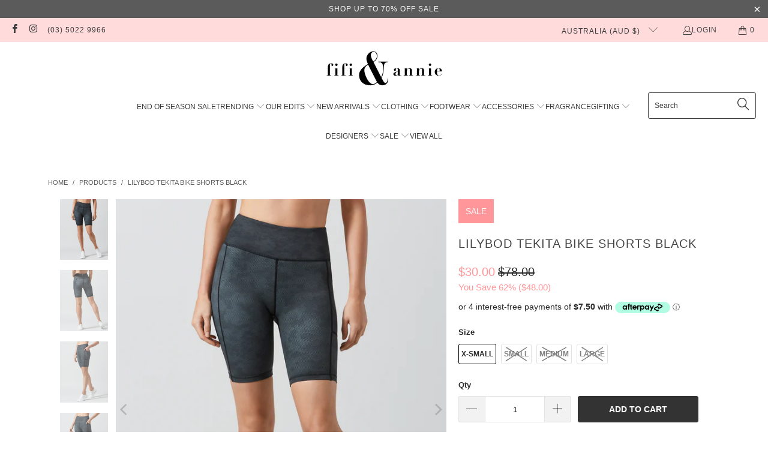

--- FILE ---
content_type: text/css
request_url: https://www.fifiandannie.com.au/cdn/shop/t/3/assets/boost-pfs-custom.css?v=92455137128782960741759978452
body_size: 153
content:
.boost-pfs-search-no-result-body .feature_divider{display:none}.boost-pfs-filter-bottom-pagination{margin-bottom:30px}.boost-pfs-filter-load-more{margin-top:20px}.collection-template-section .load-more{display:none!important}.boost-pfs-filter-tree-h{margin-left:10px;margin-right:10px}.boost-pfs-in-collection-search{margin-top:0;margin-bottom:10px}.boost-pfs-in-collection-search-wrapper{margin:0 10px}.boost-pfs-search-form{margin:0 auto 30px}.boost-pfs-search-form .boost-pfs-search-box{padding:0 10px}.boost-pfs-search-result-number{clear:both;text-align:center}.search__results-wrapper{display:none!important}.boost-pfs-filter-top-sorting{width:65%}.boost-pfs-filter-top-sorting-wrapper{text-align:right}.boost-pfs-filter-top-sorting-wrapper label{margin-right:8px}.boost-pfs-filter-tree-open-body .sidebar{-webkit-transform:none}.boost-pfs-search-result-toolbar{display:flex;align-items:center;margin:35px 0;border-top:1px solid #ededed;border-bottom:1px solid #ededed;white-space:nowrap}.boost-pfs-search-result-toolbar .boost-pfs-search-result-item:first-child{flex:auto}.boost-pfs-search-result-toolbar .boost-pfs-search-result-panel-controls{padding:17px 0;margin:0}.boost-pfs-search-result-toolbar .boost-pfs-search-result-panel-controls li{margin-bottom:0;line-height:1em}.boost-pfs-search-result-toolbar .boost-pfs-search-result-panel-controls li button{min-height:initial;height:initial;color:#000}.boost-pfs-search-result-toolbar .boost-pfs-search-total-result{font-style:italic}.mobile-search input.boost-pfs-search-box{font-family:system_ui,-apple-system,Segoe UI,Roboto,Helvetica Neue,Noto Sans,Liberation Sans,Arial,sans-serif,"Apple Color Emoji","Segoe UI Emoji",Segoe UI Symbol,"Noto Color Emoji";font-weight:400;font-style:normal;font-size:16px;text-transform:uppercase;padding-left:40px;padding-right:20px;border:0;border-bottom:1px solid #8d8d8d}.mobile-search input.boost-pfs-search-box:focus,.mobile-search input.boost-pfs-search-box:active{border-bottom:1px solid #8d8d8d}.boost-pfs-search-result-list-item .boost-pfs-search-result-list-item-title{color:#333}.boost-pfs-search-result-wrap{width:100%}@media (min-width: 768px){.boost-pfs-filter-tree-desktop-button-sticky-wrapper{display:-webkit-flex;display:-moz-flex;display:-ms-flex;display:flex;justify-content:space-between;padding:0 10px}.boost-pfs-filter-tree-desktop-button{margin-top:12px;margin-bottom:12px}}@media screen and (max-width: 767px){.boost-pfs-filter-top-sorting{width:100%}.boost-pfs-filter-top-sorting-wrapper{text-align:left;margin-bottom:15px}.boost-pfs-search-result-toolbar .boost-pfs-search-total-result{display:none}.boost-pfs-filter-tree-mobile-button{width:100%}.search__results-wrapper{display:none!important}.boost-pfs-search-suggestion-wrapper{z-index:999999999}}.boost-pfs-filter-sorting-wrapper{width:100%;display:flex;align-items:baseline;justify-content:space-between;margin-bottom:20px}.boost-pfs-filter-sorting-wrapper .boost-pfs-filter-tree-h:not(.boost-pfs-filter-stick):not(.boost-pfs-filter-absolute){margin-bottom:0}.boost-pfs-filter-sorting-wrapper .section_select .sort_by{font-size:13px;width:auto;max-width:unset;font-weight:500}@media (max-width: 767px){.pfs--custom-container{display:flex;align-items:center;width:100%}.pfs--custom-container-filter-button.boost-pfs-filter-tree-mobile-button,.pfs--custom-container-sorting.boost-pfs-filter-sorting-wrapper{width:calc(50% - 2px);margin:0}.pfs--custom-container-sorting .section_select,.pfs--custom-container-sorting .section_select select{width:100%!important;background:#ffdbdd;margin-right:2px;cursor:pointer;text-align:center}.pfs--custom-container-sorting .section_select select{width:100%;background:#ffdbdd;padding:10px 0;font-size:15px!important;min-height:unset;height:unset}.pfs--mobile-hidden{display:none!important}}@media (min-width: 768px){.pfs--desktop-hidden{display:none!important}}@media only screen and (max-width: 798px){.section_select select{width:min-content!important;margin:auto}.boost-pfs-filter-sorting-wrapper .section_select .sort_by{text-align-last:center}}
/*# sourceMappingURL=/cdn/shop/t/3/assets/boost-pfs-custom.css.map?v=92455137128782960741759978452 */
